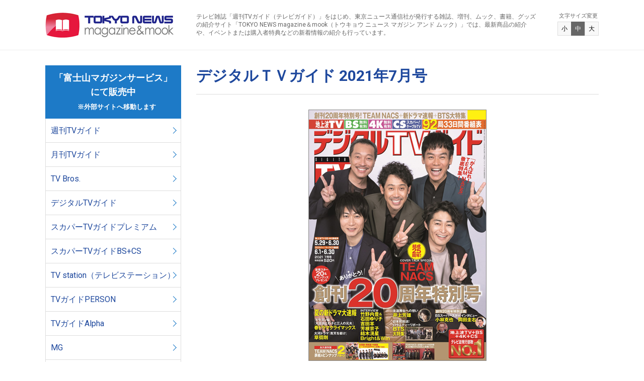

--- FILE ---
content_type: text/html; charset=UTF-8
request_url: http://zasshi.tv/products/10670/
body_size: 7212
content:

<!DOCTYPE html>
<html lang="ja">
<head>
<!-- Google Tag Manager -->
<script>(function(w,d,s,l,i){w[l]=w[l]||[];w[l].push({'gtm.start':
new Date().getTime(),event:'gtm.js'});var f=d.getElementsByTagName(s)[0],
j=d.createElement(s),dl=l!='dataLayer'?'&l='+l:'';j.async=true;j.src=
'https://www.googletagmanager.com/gtm.js?id='+i+dl;f.parentNode.insertBefore(j,f);
})(window,document,'script','dataLayer','GTM-5BG5JBBR');</script>
<!-- End Google Tag Manager -->
<meta charset="utf-8" />
<meta http-equiv="X-UA-Compatible" content="IE=edge" />
<meta name="viewport" content="width=device-width" />
<meta name="format-detection" content="telephone=no" />
<title>デジタルＴＶガイド 2021年7月号 | TOKYO NEWS マガジン＆ムック</title>
<meta name="description" content="TVガイド,月刊TVガイド,TV,Bros.,B.L.T.,ビーエルティー,graph,グラフ,Alpha,アルファ,デジタルTVガイド,スカパー！TVガイド,プレミアム,スカパー！TVガイドBS＋CS,TVガイドPERSON,パーソン,TVガイドPLUS,TVガイドdan,ダン,HEROVISION,haru*hana,TV,ガイド,テレビ,guide,海外,映画,ドラマ,雑誌,ムック,写真集,タレント本,声優,カレンダー,グッズ,番組表,東京ニュース通信社" />
<meta name="keywords" content="「週刊TVガイド」「テレビブロス」「B.L.T.（ビー.エル.ティー.）」ほか、東京ニュース通信社が発行する、雑誌、増刊、ムック、書籍の紹介サイト「トウキョウニュース マガジン アンド ムック」。最新商品を中心に新着情報を紹介いたします。" />
<link rel="alternate" type="application/rss+xml" title="TOKYO NEWS マガジン＆ムック RSS Feed" href="http://zasshi.tv/feed/" />
<link rel="stylesheet" href="http://zasshi.tv/wp/wp-content/themes/zasshi/style.css" media="all" />
<link rel="stylesheet" href="http://zasshi.tv/wp/wp-content/themes/zasshi/css/style.css" media="all and (min-width: 769px)" />
<link rel="stylesheet" href="http://zasshi.tv/wp/wp-content/themes/zasshi/css/style-sp.css" media="all and (max-width: 768px)" />
<script src="http://zasshi.tv/wp/wp-content/themes/zasshi/js/jquery.js"></script>
<script src="http://zasshi.tv/wp/wp-content/themes/zasshi/js/jquery.cookie.js"></script>
<script src="http://zasshi.tv/wp/wp-content/themes/zasshi/js/common.js"></script>

<!-- All In One SEO Pack 3.6.2[651,698] -->
<script type="application/ld+json" class="aioseop-schema">{"@context":"https://schema.org","@graph":[{"@type":"Organization","@id":"http://zasshi.tv/#organization","url":"http://zasshi.tv/","name":"TOKYO NEWS マガジン＆ムック","sameAs":[]},{"@type":"WebSite","@id":"http://zasshi.tv/#website","url":"http://zasshi.tv/","name":"TOKYO NEWS マガジン＆ムック","publisher":{"@id":"http://zasshi.tv/#organization"},"potentialAction":{"@type":"SearchAction","target":"http://zasshi.tv/?s={search_term_string}","query-input":"required name=search_term_string"}},{"@type":"WebPage","@id":"http://zasshi.tv/products/10670/#webpage","url":"http://zasshi.tv/products/10670/","inLanguage":"ja","name":"デジタルＴＶガイド 2021年7月号","isPartOf":{"@id":"http://zasshi.tv/#website"},"breadcrumb":{"@id":"http://zasshi.tv/products/10670/#breadcrumblist"},"datePublished":"2021-05-21T08:03:18+09:00","dateModified":"2024-04-08T03:51:08+09:00"},{"@type":"Article","@id":"http://zasshi.tv/products/10670/#article","isPartOf":{"@id":"http://zasshi.tv/products/10670/#webpage"},"author":{"@id":"http://zasshi.tv/author/infoemotiondrive-jp/#author"},"headline":"デジタルＴＶガイド 2021年7月号","datePublished":"2021-05-21T08:03:18+09:00","dateModified":"2024-04-08T03:51:08+09:00","commentCount":0,"mainEntityOfPage":{"@id":"http://zasshi.tv/products/10670/#webpage"},"publisher":{"@id":"http://zasshi.tv/#organization"},"articleSection":"デジタルTVガイド, 商品情報"},{"@type":"Person","@id":"http://zasshi.tv/author/infoemotiondrive-jp/#author","name":"info@emotiondrive.jp","sameAs":[]},{"@type":"BreadcrumbList","@id":"http://zasshi.tv/products/10670/#breadcrumblist","itemListElement":[{"@type":"ListItem","position":1,"item":{"@type":"WebPage","@id":"http://zasshi.tv/","url":"http://zasshi.tv/","name":"TOKYO NEWS マガジン＆ムック"}},{"@type":"ListItem","position":2,"item":{"@type":"WebPage","@id":"http://zasshi.tv/products/10670/","url":"http://zasshi.tv/products/10670/","name":"デジタルＴＶガイド 2021年7月号"}}]}]}</script>
<link rel="canonical" href="http://zasshi.tv/products/10670/" />
			<script type="text/javascript" >
				window.ga=window.ga||function(){(ga.q=ga.q||[]).push(arguments)};ga.l=+new Date;
				ga('create', 'UA-162925865-1', 'auto');
				// Plugins
				
				ga('send', 'pageview');
			</script>
			<script async src="https://www.google-analytics.com/analytics.js"></script>
			<!-- All In One SEO Pack -->
<link rel='dns-prefetch' href='//s.w.org' />
		<script type="text/javascript">
			window._wpemojiSettings = {"baseUrl":"https:\/\/s.w.org\/images\/core\/emoji\/12.0.0-1\/72x72\/","ext":".png","svgUrl":"https:\/\/s.w.org\/images\/core\/emoji\/12.0.0-1\/svg\/","svgExt":".svg","source":{"concatemoji":"http:\/\/zasshi.tv\/wp\/wp-includes\/js\/wp-emoji-release.min.js?ver=5.3.20"}};
			!function(e,a,t){var n,r,o,i=a.createElement("canvas"),p=i.getContext&&i.getContext("2d");function s(e,t){var a=String.fromCharCode;p.clearRect(0,0,i.width,i.height),p.fillText(a.apply(this,e),0,0);e=i.toDataURL();return p.clearRect(0,0,i.width,i.height),p.fillText(a.apply(this,t),0,0),e===i.toDataURL()}function c(e){var t=a.createElement("script");t.src=e,t.defer=t.type="text/javascript",a.getElementsByTagName("head")[0].appendChild(t)}for(o=Array("flag","emoji"),t.supports={everything:!0,everythingExceptFlag:!0},r=0;r<o.length;r++)t.supports[o[r]]=function(e){if(!p||!p.fillText)return!1;switch(p.textBaseline="top",p.font="600 32px Arial",e){case"flag":return s([127987,65039,8205,9895,65039],[127987,65039,8203,9895,65039])?!1:!s([55356,56826,55356,56819],[55356,56826,8203,55356,56819])&&!s([55356,57332,56128,56423,56128,56418,56128,56421,56128,56430,56128,56423,56128,56447],[55356,57332,8203,56128,56423,8203,56128,56418,8203,56128,56421,8203,56128,56430,8203,56128,56423,8203,56128,56447]);case"emoji":return!s([55357,56424,55356,57342,8205,55358,56605,8205,55357,56424,55356,57340],[55357,56424,55356,57342,8203,55358,56605,8203,55357,56424,55356,57340])}return!1}(o[r]),t.supports.everything=t.supports.everything&&t.supports[o[r]],"flag"!==o[r]&&(t.supports.everythingExceptFlag=t.supports.everythingExceptFlag&&t.supports[o[r]]);t.supports.everythingExceptFlag=t.supports.everythingExceptFlag&&!t.supports.flag,t.DOMReady=!1,t.readyCallback=function(){t.DOMReady=!0},t.supports.everything||(n=function(){t.readyCallback()},a.addEventListener?(a.addEventListener("DOMContentLoaded",n,!1),e.addEventListener("load",n,!1)):(e.attachEvent("onload",n),a.attachEvent("onreadystatechange",function(){"complete"===a.readyState&&t.readyCallback()})),(n=t.source||{}).concatemoji?c(n.concatemoji):n.wpemoji&&n.twemoji&&(c(n.twemoji),c(n.wpemoji)))}(window,document,window._wpemojiSettings);
		</script>
		<style type="text/css">
img.wp-smiley,
img.emoji {
	display: inline !important;
	border: none !important;
	box-shadow: none !important;
	height: 1em !important;
	width: 1em !important;
	margin: 0 .07em !important;
	vertical-align: -0.1em !important;
	background: none !important;
	padding: 0 !important;
}
</style>
	<link rel='stylesheet' id='wp-block-library-css'  href='http://zasshi.tv/wp/wp-includes/css/dist/block-library/style.min.css?ver=5.3.20' type='text/css' media='all' />
<link rel='https://api.w.org/' href='http://zasshi.tv/wp-json/' />
<link rel="EditURI" type="application/rsd+xml" title="RSD" href="http://zasshi.tv/wp/xmlrpc.php?rsd" />
<link rel="wlwmanifest" type="application/wlwmanifest+xml" href="http://zasshi.tv/wp/wp-includes/wlwmanifest.xml" /> 
<link rel='prev' title='スカパー！ＴＶガイドプレミアム　2021年6月号' href='http://zasshi.tv/products/10796/' />
<link rel='next' title='デジタルＴＶガイド全国版2021年7月号増刊　TEAM NACS×北海道スペシャル記念版' href='http://zasshi.tv/products/10676/' />
<meta name="generator" content="WordPress 5.3.20" />
<link rel='shortlink' href='http://zasshi.tv/?p=10670' />
<link rel="alternate" type="application/json+oembed" href="http://zasshi.tv/wp-json/oembed/1.0/embed?url=http%3A%2F%2Fzasshi.tv%2Fproducts%2F10670%2F" />
<link rel="alternate" type="text/xml+oembed" href="http://zasshi.tv/wp-json/oembed/1.0/embed?url=http%3A%2F%2Fzasshi.tv%2Fproducts%2F10670%2F&#038;format=xml" />
		<style type="text/css" id="wp-custom-css">
			b,
strong,
.strong {
font-weight: bold!important;
}		</style>
		</head>
<body id="pagetop">
<!-- Google Tag Manager (noscript) -->
<noscript><iframe src="https://www.googletagmanager.com/ns.html?id=GTM-5BG5JBBR"
height="0" width="0" style="display:none;visibility:hidden"></iframe></noscript>
<!-- End Google Tag Manager (noscript) -->
<header class="header">
<div class="header-inner">
<p class="header-logo"><a href="http://zasshi.tv">TOKYO NEWS マガジン＆ムック</a></p>


<div class="header-tagline">
<p>テレビ雑誌「週刊TVガイド（テレビガイド）」をはじめ、東京ニュース通信社が発行する雑誌、増刊、ムック、書籍、グッズの紹介サイト「TOKYO NEWS magazine＆mook（トウキョウ ニュース マガジン アンド ムック）」では、最新商品の紹介や、イベントまたは購入者特典などの新着情報の紹介も行っています。</p>
</div>

<div class="header-textsize js-textsize">
<p>文字サイズ変更</p>
<div class="header-textsize-inner">
<a href="javascript:void(0);" class="btn-s">小</a>
<a href="javascript:void(0);" class="btn-m">中</a>
<a href="javascript:void(0);" class="btn-l">大</a>
</div>
</div>
<!-- /.header-inner --></div>
<!-- /.header --></header>

<div class="content">
<div class="content-cols -inner cf">
<div class="main">
<article class="article" id="post-10670">
<header>
<h1>デジタルＴＶガイド 2021年7月号</h1>
<span></span>
</header>

<figure><img src="http://zasshi.tv/wp/wp-content/uploads/2021/04/dtvg_202107_cover_02.jpg" alt="デジタルＴＶガイド 2021年7月号" /><figcaption></figcaption></figure>

<p class="price">販売価格 520円(税込)</p>

<div class="itempo_box_main">
<div class="itempo_box">
<center></p>
<p class="name"><a href="http://zasshi.tv/wp/wp-content/uploads/2021/04/dtvg_202107_sub_zenkoku_01.jpg" target="_blank" rel="noopener noreferrer"><img src="http://zasshi.tv/wp/wp-content/uploads/2021/04/dtvg_202107_sub_zenkoku_01.jpg" alt="" width="100" height="100" class="alignnone size-medium wp-image-10704" srcset="http://zasshi.tv/wp/wp-content/uploads/2021/04/dtvg_202107_sub_zenkoku_01.jpg 360w, http://zasshi.tv/wp/wp-content/uploads/2021/04/dtvg_202107_sub_zenkoku_01-300x300.jpg 300w, http://zasshi.tv/wp/wp-content/uploads/2021/04/dtvg_202107_sub_zenkoku_01-150x150.jpg 150w" sizes="(max-width: 100px) 100vw, 100px" /></a></p>
<p><center><font size="1">【※画像はイメージです】</font></center>
</div>
</div>
<table>
<tbody>
<tr>
<th>表紙</th>
<td>TEAM NACS</td>
</tr>
<tr>
<th>発売日</th>
<td>2021年5月24日<br />
※店頭での発売日は一部地域により異なります。</td>
</tr>
<tr>
<th>番組表掲載日</th>
<td>（地上波TV・BS）2021年5月29日～2021年6月30日<br />
（スカパー！／ケーブルTV）2021年6月1日～2021年6月30日</td>
</tr>
<tr>
<th>判型</th>
<td>A4</td>
</tr>
</tbody>
</table>
<p><!--

<h2>当商品のご購入はこちらから</h2>


<span style="color:red">※表紙、ピンナップ、地上波番組表、映画インデックス、表紙撮影メーキングカット集、メンバーロングトーク、出演番組カレンダー以外の内容は、＜デジタルTVガイド全国版7月号増刊 TEAM NACS×北海道スペシャル記念版＞と同じ内容になります。</span>
当商品の決済・配送機能は、ハイブリッド型総合書店「honto」へ移管いたしました。
※ご購入には「honto」への会員登録（無料）が必要です。

<a class="link-btn" style="width: 50%; margin: 0 auto;" href="https://honto.jp/cp/netstore/recent/tokyonews-book/01.html" target="_blank" rel="noopener noreferrer">ハイブリッド型総合書店「honto」</a>--></p>
<h2>「デジタルＴＶガイド 」定期購読のお申し込みはこちらから</h2>
<p><a class="link-btn" style="width: 50%; margin: 0 auto;" href="https://www.fujisan.co.jp/campaign/tokyonews/?g=3" target="_blank" rel="noopener noreferrer">Fujisan.co.jp（富士山マガジンサービス）</a></p>
<h2>「デジタルＴＶガイド」バックナンバーは<a href="https://zasshi.tv/category/products/dtg/" target="_blank" rel="noopener noreferrer"><u>こちら</u></a>から</h2>
<dl class="cabinet01"></dl>

<!-- /.article --></article>
<!-- /.main --></div>

<div class="side">
<nav class="side-nav">
<ul class="side-nav-list">
<li class="-ttl">「富士山マガジンサービス」<br>
にて販売中<br>
<font size="2" color="#ffffff">　※外部サイトへ移動します</font></li>
<li><a href="https://www.fujisan.co.jp/tokyonews/#weeklytv" target="_blank">週刊TVガイド</a></li>
<li><a href="https://www.fujisan.co.jp/tokyonews/#monthlytv" target="_blank">月刊TVガイド</a></li>
<li><a href="https://www.fujisan.co.jp/product/1281690622/b/list/" target="_blank">TV Bros.</a></li>
<li><a href="https://www.fujisan.co.jp/tokyonews/#digitaltv" target="_blank">デジタルTVガイド</a></li>
<li><a href="https://www.fujisan.co.jp/product/1224071/b/list/" target="_blank">スカパーTVガイドプレミアム</a></li>
<li><a href="https://www.fujisan.co.jp/product/1281682777/b/list/" target="_blank">スカパーTVガイドBS+CS</a></li>
<li><a href="https://www.fujisan.co.jp/tokyonews/#tvstation" target="_blank">TV station（テレビステーション）</a></li>
<li><a href="https://www.fujisan.co.jp/product/1281693359/b/list/" target="_blank">TVガイドPERSON</a></li>
<li><a href="https://www.fujisan.co.jp/product/1281703485/b/list/" target="_blank">TVガイドAlpha</a></li>
<li><a href="https://www.fujisan.co.jp/product/1281703517/b/list/" target="_blank">MG</a></li>
<li><a href="https://www.fujisan.co.jp/product/1281703511/b/list/" target="_blank">TVガイドPLUS</a></li>
<li><a href="https://www.fujisan.co.jp/product/1281703512/b/list/" target="_blank">TVガイドdan</a></li>
<li><a href="https://www.fujisan.co.jp/product/1281703513/b/list/" target="_blank">TVガイドVOICE STARS</a></li>
<li><a href="https://www.fujisan.co.jp/product/1281703514/b/list/" target="_blank">TVガイドStage Stars</a></li>
<li><a href="https://www.fujisan.co.jp/tokyonews/kissandcry/" target="_blank">KISS & CRY</a></li>
<li><a href="https://www.fujisan.co.jp/product/1281703839/b/list/" target="_blank">act guide</a></li>
<li><a href="https://www.fujisan.co.jp/tokyonews/days/" target="_blank">デイズシリーズ</a></li>
<li><a href="https://www.fujisan.co.jp/product/1281703515/b/list/" target="_blank">SAUNA BROS. </a></li>
<li><a href="https://www.fujisan.co.jp/tokyonews/photobook/" target="_blank">写真集・フォトブック</a></li>
<li><a href="https://www.fujisan.co.jp/tokyonews/calendar/" target="_blank">カレンダー</a></li>
<li><a href="https://www.fujisan.co.jp/tokyonews/tvprogram/" target="_blank">テレビ番組本</a></li>
<li><a href="https://www.fujisan.co.jp/tokyonews/hobby/" target="_blank">趣味・暮らし</a></li>
<li><a href="https://www.fujisan.co.jp/tokyonews/#mytvstyle" target="_blank">MyTVStyle</a></li>
<li><a href="https://www.fujisan.co.jp/tokyonews/others/" target="_blank">その他</a></li>
</ul>
</nav>
	
<nav class="side-nav">
<ul class="side-nav-list">
<li class="-ttl">TOKYO NEWS BOOKS／Bros.books<br>好評発売中<br>
<font size="2" color="#ffffff">　※外部サイトへ移動します</font></li>
	<li><a href="https://www.fujisan.co.jp/tokyonews/books/" target="_blank">書籍</a></li>
</ul>
</nav>
	
	<nav class="side-nav">
<ul class="side-nav-list">
<li class="-ttl">「FUN'S PROJECT MALL」<br>にて販売中<br>
<font size="2" color="#ffffff">　※外部サイトへ移動します</font></li>
	<li><a href="https://funs-mall.com/products?keyword=B.L.T." target="_blank">B.L.T.</a></li>
	<li><a href="https://funs-mall.com/products?keyword=blt%20graph" target="_blank">blt graph.</a></li>
	<li><a href="https://funs-mall.com/categories/blt_mook/products" target="_blank">B.L.T.関連商品</a></li>
	<li><a href="https://funs-mall.com/products?keyword=%E3%82%B5%E3%82%A4%E3%83%B3%E5%85%A5%E3%82%8A%E5%86%99%E7%9C%9F%E3%83%91%E3%83%8D%E3%83%AB" target="_blank">B.L.T.関連直筆サイン入りパネル</a></li>
</ul>
</nav>
	

	
<!--<div class="side-sns">
<a class="twitter-timeline" data-width="270" data-height="350" href="https://twitter.com/tokyonews_pr?ref_src=twsrc%5Etfw">Tweets by tokyonews_pr</a> <script async src="https://platform.twitter.com/widgets.js" charset="utf-8"></script>
</div>-->
<!-- /.side --></div>
<!-- /.content-cols --></div>
<!-- /.content --></div>

<footer class="footer">
<div class="footer-inner">
<nav class="footer-nav">

<ul class="header-nav-list">
<li class="-ttl">「富士山マガジンサービス」<br>
にて販売中<br>
<font size="2" color="#ffffff">　※外部サイトへ移動します</font></li>
<li><a href="https://www.fujisan.co.jp/tokyonews/#weeklytv" target="_blank">週刊TVガイド</a></li>
<li><a href="https://www.fujisan.co.jp/tokyonews/#monthlytv" target="_blank">月刊TVガイド</a></li>
<li><a href="https://www.fujisan.co.jp/product/1281690622/b/list/" target="_blank">TV Bros.</a></li>
<li><a href="https://www.fujisan.co.jp/tokyonews/#digitaltv" target="_blank">デジタルTVガイド</a></li>
<li><a href="https://www.fujisan.co.jp/product/1224071/b/list/" target="_blank">スカパーTVガイドプレミアム</a></li>
<li><a href="https://www.fujisan.co.jp/product/1281682777/b/list/" target="_blank">スカパーTVガイドBS+CS</a></li>
<li><a href="https://www.fujisan.co.jp/tokyonews/#tvstation" target="_blank">TV station（テレビステーション）</a></li>
<li><a href="https://www.fujisan.co.jp/product/1281693359/b/list/" target="_blank">TVガイドPERSON</a></li>
<li><a href="https://www.fujisan.co.jp/product/1281703485/b/list/" target="_blank">TVガイドAlpha</a></li>
<li><a href="https://www.fujisan.co.jp/product/1281703517/b/list/" target="_blank">MG</a></li>
<li><a href="https://www.fujisan.co.jp/product/1281703511/b/list/" target="_blank">TVガイドPLUS</a></li>
<li><a href="https://www.fujisan.co.jp/product/1281703512/b/list/" target="_blank">TVガイドdan</a></li>
<li><a href="https://www.fujisan.co.jp/product/1281703513/b/list/" target="_blank">TVガイドVOICE STARS</a></li>
<li><a href="https://www.fujisan.co.jp/product/1281703514/b/list/" target="_blank">TVガイドStage Stars</a></li>
<li><a href="https://www.fujisan.co.jp/tokyonews/kissandcry/" target="_blank">KISS & CRY</a></li>
<li><a href="https://www.fujisan.co.jp/product/1281703839/b/list/" target="_blank">act guide</a></li>
<li><a href="https://www.fujisan.co.jp/tokyonews/days/" target="_blank">デイズシリーズ</a></li>
<li><a href="https://www.fujisan.co.jp/product/1281703515/b/list/" target="_blank">SAUNA BROS. </a></li>
<li><a href="https://www.fujisan.co.jp/tokyonews/photobook/" target="_blank">写真集・フォトブック</a></li>
<li><a href="https://www.fujisan.co.jp/tokyonews/calendar/" target="_blank">カレンダー</a></li>
<li><a href="https://www.fujisan.co.jp/tokyonews/tvprogram/" target="_blank">テレビ番組本</a></li>
<li><a href="https://www.fujisan.co.jp/tokyonews/hobby/" target="_blank">趣味・暮らし</a></li>
<li><a href="https://www.fujisan.co.jp/tokyonews/#mytvstyle" target="_blank">MyTVStyle</a></li>
<li><a href="https://www.fujisan.co.jp/tokyonews/others/" target="_blank">その他</a></li>
</ul>
	
	<nav class="footer-nav">
<ul class="header-nav-list">
<li class="-ttl">TOKYO NEWS BOOKS／Bros.books<br>好評発売中<br>
<font size="2" color="#ffffff">　※外部サイトへ移動します</font></li>
	<li><a href="https://www.fujisan.co.jp/tokyonews/books/" target="_blank">書籍</a></li>
</ul>
</nav>
	
	<nav class="footer-nav">
<ul class="header-nav-list">
<li class="-ttl">「FUN'S PROJECT MALL」<br>にて販売中<br>
<font size="2" color="#ffffff">　※外部サイトへ移動します</font></li>
	<li><a href="https://funs-mall.com/products?keyword=B.L.T." target="_blank">B.L.T.</a></li>
	<li><a href="https://funs-mall.com/products?keyword=blt%20graph" target="_blank">blt graph.</a></li>
	<li><a href="https://funs-mall.com/categories/blt_mook/products" target="_blank">B.L.T.関連商品</a></li>
	<li><a href="https://funs-mall.com/products?keyword=%E3%82%B5%E3%82%A4%E3%83%B3%E5%85%A5%E3%82%8A%E5%86%99%E7%9C%9F%E3%83%91%E3%83%8D%E3%83%AB" target="_blank">B.L.T.関連直筆サイン入りパネル</a></li>
</ul>
</nav>
	


<ul class="footer-nav-list">
<li><a href="https://www.tvguide.or.jp/" target="_blank"><img src="http://zasshi.tv/wp/wp-content/uploads/2023/02/bnr_01_4.jpg" alt="TVガイドWeb" /></a></li>
<li><a href="http://bltweb.jp/" target="_blank"><img src="http://zasshi.tv/wp/wp-content/themes/zasshi/img/bnr_02.png" alt="B.L.T.web" /></a></li>
<li><a href="http://www.youtube.com/user/TokyoNewsService" target="_blank"><img src="http://zasshi.tv/wp/wp-content/themes/zasshi/img/bnr_03.png" alt="東京ニュース通信社チャンネル" /></a></li>
<li><a href="http://tokyonews.info/" target="_blank"><img src="http://zasshi.tv/wp/wp-content/themes/zasshi/img/bnr_04.png" alt="書店様向け情報サイト東京ニュース通信社.info" /></a></li>
<li><a href="https://www.s-book.net/index.html" target="_blank"><img src="http://zasshi.tv/wp/wp-content/themes/zasshi/img/bnr_05.png" alt="S-BOOK" /></a></li>
<li><a href="https://www.bookinter.intage.jp/Intagesystem/Store/Login.aspx" target="_blank"><img src="http://zasshi.tv/wp/wp-content/themes/zasshi/img/bnr_06.png" alt="BOOKインタラクティブ" /></a></li>
<li><a href="http://www.tokyonews.co.jp/" target="_blank"><img src="http://zasshi.tv/wp/wp-content/themes/zasshi/img/bnr_07.png" alt="東京ニュース通信社" /></a></li>
<li><a href="https://www.tsconsul.co.jp/" target="_blank"><img src="http://zasshi.tv/wp/wp-content/themes/zasshi/img/bnr_08.png" alt="T.S.コンサルティング" /></a></li>
</ul>
<!--
<p class="footer-logo"><img src="http://zasshi.tv/wp/wp-content/themes/zasshi/img/jadma.png" alt="JDMA" /></p>-->
</nav>

<div class="footer-utility">
<ul>
<li><a href="http://zasshi.tv/copyright/">著作権・画像使用等について</a></li><li><a href="http://zasshi.tv/inquiry/">お問い合わせ</a>
	<!--<li><a href="http://zasshi.tv/inquiry/">お問い合わせ</a></li>-->
</ul>
</div>
<!-- /.footer-inner --></div>
<div class="footer-copyright">
<small>Copyright &copy;  Tokyo News Service, Ltd. <br class="sp" />All Rights Reserved.</small>
</div>
<!-- /.footer --></footer>

<p class="footer-pagetop js-scrollfade js-scroll"><a href="#pagetop"><span>PAGE TOP</span></a></p>
<script type='text/javascript' src='http://zasshi.tv/wp/wp-includes/js/wp-embed.min.js?ver=5.3.20'></script>


